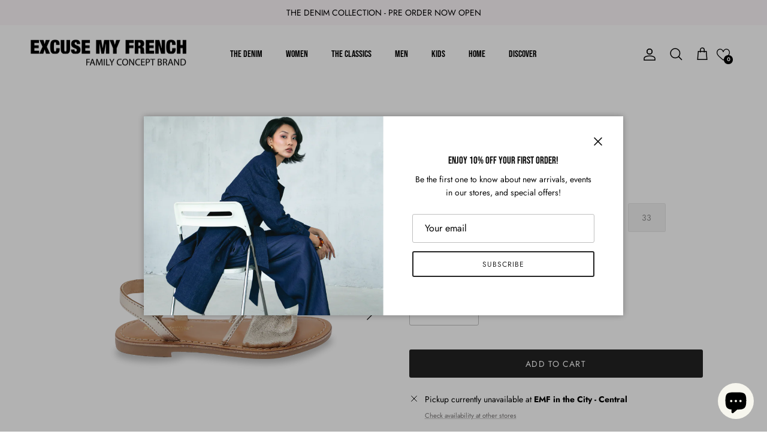

--- FILE ---
content_type: text/css
request_url: https://cdn.shopify.com/extensions/019a7d79-774e-7615-94a8-f8c5aabe3686/wg-backend-update-999/assets/console-button.css
body_size: -310
content:
#heartIcon1,#heartIcon2{width:35px;height:35px;background-size:cover;background-position:center}.outer-icon-text-button-div,.wishlist-button1,.wishlist-button2{height:46px;line-height:46px;text-align:center}#heartIcon1,#heartIcon2,.inside-button-div-icon{background-position:center}.deleteICON,.heartICON2,.saveICON2,.starICON2{background-size:20px;background-repeat:no-repeat}#heartIcon1,#heartIcon2,.deleteICON,.heartICON,.heartICON2,.inside-button-div-icon,.saveICON,.saveICON2,.starICON,.starICON2{background-repeat:no-repeat}#wishlist{width:100%}.wishlist-button1{width:100%;color:#000;background-color:#c0bebe;border:1px solid #000;cursor:pointer}.wishlist-button2{width:100%;color:#fff;background-color:maroon;border:1px solid #000;cursor:pointer}#heartIcon1,#heartIcon2,.wishlist-text{background-color:transparent;cursor:pointer}.wishlist-text{width:100%;color:#000;text-align:center}#heartIcon1{background-image:url("heartBlank.svg");border-radius:10px;border:none}#heartIcon2{background-image:url("heartBlackNew.svg");border-radius:10px;border:none}.icon-text{display:flex;text-align:center}.outer-icon-text-button-div{background-color:#b9b7b7;color:#000;cursor:pointer;border:1px solid #000}.outer-icon-text-div{text-align:center;background-color:transparent;color:#000;cursor:pointer}.inside-button-div-icon{background-color:transparent;border:none;cursor:pointer;margin-right:0}.deleteICON{background-image:url(delete.svg)}.heartICON{background-image:url(heart_empty_.svg)}.starICON{background-image:url(starBlank.svg)}.saveICON{background-image:url(saveBlank.svg)}.heartICON2{background-image:url(heart_fill_.svg)}.starICON2{background-image:url(starBlack.svg)}.saveICON2{background-image:url(saveBlack.svg)}

--- FILE ---
content_type: text/javascript
request_url: https://cdn.shopify.com/extensions/019a7d79-774e-7615-94a8-f8c5aabe3686/wg-backend-update-999/assets/console-button.js
body_size: 909
content:
const wishlistDiv = document.getElementById("wishlist-guru");
wishlistDiv.addEventListener("click", wishlistHandle);
document.addEventListener("DOMContentLoaded", autoUpdateOfPage);

let productIsCountValid = false;
let isMultiwishlistTruePro = false;

async function autoUpdateOfPage() {
    // let currentPlanOnly;
    // try {
    //     const response = await fetch(`${serverURL}/get-current-plan-sql`, {
    //         method: "POST",
    //         headers: {
    //             'Content-Type': 'application/json'
    //         },
    //         body: JSON.stringify({
    //             shopName: permanentDomain
    //         })
    //     });
    //     let result = await response.json();
    //     if (result.data.length > 0) {
    //         currentPlanOnly = result.data[0].active_plan_id;
    //     }

    // buttonStyleFxn();
    if (!shouldAutoUpdateRender) return

    await showCountAll();
    // productIsCountValid = customButton.showCount === "yes" && currentPlan >= 2;

    if (customButton.showCount === "yes") {
        customButton.showCount = "increaseNdecrease";
    }
    productIsCountValid = customButton.showCount === "increaseNdisable" || customButton.showCount === "increaseNdecrease";
    const isMultiwishlistTrueProValue = heartButton.hasAttribute('isMultiwishlistTrue') ? heartButton.getAttribute('isMultiwishlistTrue') : "no";
    isMultiwishlistTruePro = isMultiwishlistTrueProValue === "yes"

    let productPageData = wishlistDiv.getAttribute("data-product-id");
    let getVariantId = wishlistDiv.getAttribute("variant-id");
    let getList = allWishlistData;

    if (getList.length !== 0) {
        const isTrue = isMultiwishlistTruePro
            ? await isIdExist(getList, parseInt(productPageData), parseInt(getVariantId))
            : await isIdExistInKey(getList, "favourites", parseInt(productPageData), parseInt(getVariantId));
        if (isTrue) {
            alreadyInWishlist();
        } else {
            addToWishList();
        }
    } else {
        addToWishList();
    }
    // } catch (error) {
    //     console.log("error")
    // }

    collectionIconSize();
}

function startAutoUpdate() {
    intervalId = setInterval(async () => {
        if (shouldAutoUpdateRender) {
            await autoUpdateOfPage();
            clearInterval(intervalId);
            // console.log("Auto-update completed and stopped.");
        }
    }, 1000);
}
startAutoUpdate();

async function wishlistHandle() {
    // console.log("IM the block button buttton")
    let productId = wishlistDiv.getAttribute("data-product-id");
    let productTitle = wishlistDiv.getAttribute("data-product-title");
    let productHandle = wishlistDiv.getAttribute("data-product-handle");
    let getProductVariant = wishlistDiv.getAttribute("variant-id");

    const res = await showLoginPopup(productId);
    if (res) return;

    const { productPrice, varriantId, variant_img, buttonJsonData } = await getProductData(productHandle);

    const quantityInput = document.querySelector('input[name="quantity"]');
    const quantityValue = quantityInput?.value;

    let variantArr = buttonJsonData.variants;
    let saveVariantId = buttonJsonData.variants[0].id;
    let saveImage = buttonJsonData.images[0];
    if (isVariantWishlistTrue === true) {
        saveVariantId = getProductVariant || buttonJsonData?.variants[0].id;
        const resultFind = variantArr.find(data => data.id === parseInt(getProductVariant));
        saveImage = resultFind?.featured_image?.src || buttonJsonData.images[0]
    } else {
        saveVariantId = varriantId != "" ? varriantId : buttonJsonData.variants[0].id;
        saveImage = buttonJsonData.images[0];
    }

    let getProductOption = wgGetProductOptions();
    // console.log("wgGetProductOptions --- ", getProductOption);

    let data = {
        productId: productId,
        // variantId: varriantId != "" ? varriantId : buttonJsonData.variants[0].id,
        variantId: saveVariantId,
        price: productPrice,
        handle: productHandle,
        title: productTitle,
        // image: variant_img,
        image: saveImage,
        quantity: quantityValue || 1,
        language: wfGetDomain,
        productOption: JSON.stringify(getProductOption)
    };

    const matchFound = await checkFound(allWishlistData, productId, getProductVariant);
    if (isMultiwishlistTruePro) {
        renderPopupLoader();
        if (allWishlistData.length > 0 && matchFound) {
            data.isDelete = "yes";
            openMultiWishlist(data, productId, "block", getProductVariant);
        } else {
            openMultiWishlist(data, productId, "block", getProductVariant);
        }
    } else {
        data.wishlistName = matchFound ? ["wfNotMulti"] : ["favourites"];
        await checkCounterData(productId, !matchFound ? "add" : "remove")
        matchFound ? addToWishList() : alreadyInWishlist()
        saveMainData(data, productId, "block");
    }
}

// async function addToWishList() {
//     let productId = wishlistDiv.getAttribute("data-product-id");
//     const countData = productIsCountValid ? await isCountOrNot(productId, productIsCountValid) : "";
//     const renderButtonData = await renderButtonAddToWishlist(productId, productIsCountValid);
//     const addToWishlist = onlyTextButton ? renderButtonData : `${renderButtonData} ${countData}`;
//     document.getElementById("wishlist-guru").innerHTML = addToWishlist;
//     if (productIsCountValid) renderBorder("removed", productIsCountValid);
// }

// async function alreadyInWishlist() {
//     let productId = wishlistDiv.getAttribute("data-product-id");
//     const countData = productIsCountValid ? await isCountOrNot(productId, productIsCountValid) : "";
//     const renderButtonData = await renderButtonAddedToWishlist(productId, productIsCountValid);
//     const addToWishlist = onlyTextButton ? renderButtonData : `${renderButtonData} ${countData}`;
//     document.getElementById("wishlist-guru").innerHTML = addToWishlist;
//     if (productIsCountValid) renderBorder("added", productIsCountValid);
// }

async function addToWishList() {
    let productId = wishlistDiv.getAttribute("data-product-id");
    const renderButtonData = await renderButtonAddToWishlist(productId, productIsCountValid);
    document.getElementById("wishlist-guru").innerHTML = renderButtonData;
    if (productIsCountValid) renderBorder("removed", productIsCountValid);
    collectionIconSize();
}

async function alreadyInWishlist() {
    let productId = wishlistDiv.getAttribute("data-product-id");
    const renderButtonData = await renderButtonAddedToWishlist(productId, productIsCountValid);
    document.getElementById("wishlist-guru").innerHTML = renderButtonData;
    if (productIsCountValid) renderBorder("added", productIsCountValid);
    collectionIconSize();
}

document.addEventListener("DOMContentLoaded", function () {
    var featuredProduct = document.getElementById("featured-product");
    if (featuredProduct) {
        var title = featuredProduct.getAttribute("data-title");
        var price = featuredProduct.getAttribute("data-price");
        // Now you can use 'title' and 'price' in your JavaScript code
        // console.log("Featured Product Title: " + title);
        // console.log("Featured Product Price: " + price);
    }
});